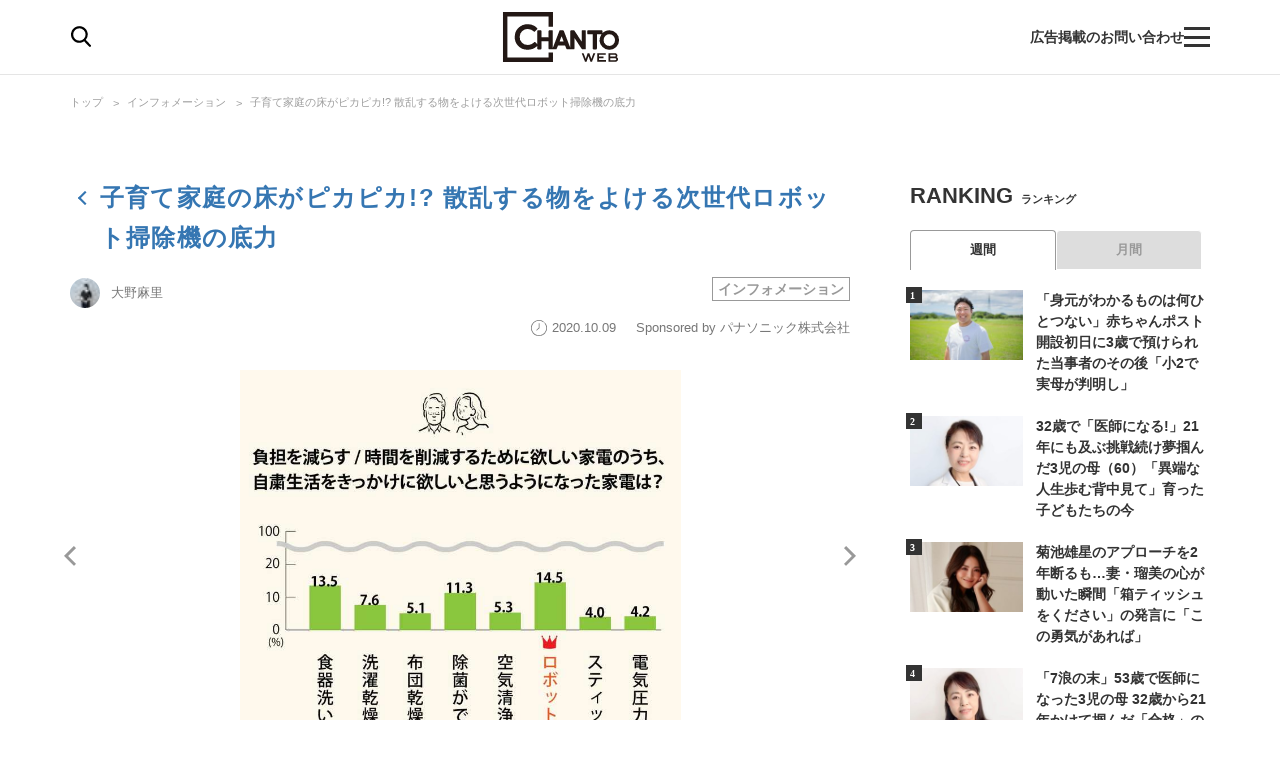

--- FILE ---
content_type: text/html; charset=utf-8
request_url: https://chanto.jp.net/articles/photo/202899
body_size: 16313
content:
<!DOCTYPE html>
<html lang="ja">
<head>
<meta charset="utf-8">
<meta name="viewport" content="width=device-width,initial-scale=1.0,minimum-scale=1.0,maximum-scale=1.0,user-scalable=no">
<link rel="preconnect" href="//chanto.ismcdn.jp" crossorigin>
<link rel="preconnect" href="//images.taboola.com" crossorigin>
<link rel="preconnect" href="//tpc.googlesyndication.com" crossorigin>
<link rel="preconnect" href="//www.googletagmanager.com" crossorigin>
<link rel="preconnect" href="//securepubads.g.doubleclick.net" crossorigin>
<link rel="preconnect" href="//vidstat.taboola.com" crossorigin>
<link rel="preconnect" href="//pagead2.googlesyndication.com" crossorigin>
<link rel="preconnect" href="//cdn.taboola.com" crossorigin>
<link rel="preconnect" href="//anymind360.com" crossorigin>
<link rel="preconnect" href="//www.googletagservices.com" crossorigin>
<link rel="preconnect" href="//sync.taboola.com" crossorigin>
<link rel="preconnect" href="//sync-t1.taboola.com" crossorigin>
<link rel="preconnect" href="//sync.search.spotxchange.com" crossorigin>
<link rel="preconnect" href="//images.taboola.com" crossorigin>


<meta property="og:locale" content="ja_JP">
<meta property="og:site_name" content="CHANTO WEB">
<meta property="og:url" content="https://chanto.jp.net/articles/photo/202899">
<meta property="og:type" content="article">
<meta property="og:title" content="子育て家庭の床がピカピカ!? 散乱する物をよける次世代ロボット掃除機の底力｜CHANTO WEB">
<meta property="og:description" content="外出自粛や在宅ワークへの推奨などで、今年は急に在宅時間が増えました。家にいる時間が長くなったぶん、気になるのが家事の負担。仕事も家事も忙しいあまり、夫婦で「共疲れ」に陥る共働き家庭が少なくありません。2020年6〜7月にパナソニックが実施し…">
<meta property="description" content="外出自粛や在宅ワークへの推奨などで、今年は急に在宅時間が増えました。家にいる時間が長くなったぶん、気になるのが家事の負担。仕事も家事も忙しいあまり、夫婦で「共疲れ」に陥る共働き家庭が少なくありません。2020年6〜7月にパナソニックが実施し…">
  <meta name="description" content="外出自粛や在宅ワークへの推奨などで、今年は急に在宅時間が増えました。家にいる時間が長くなったぶん、気になるのが家事の負担。仕事も家事も忙しいあまり、夫婦で「共疲れ」に陥る共働き家庭が少なくありません。2020年6〜7月にパナソニックが実施し…">

<meta property="og:image" content="https://chanto.ismcdn.jp/mwimgs/5/1/1200wm/img_51b5775dda44c986f5540ddb9647588e129521.jpg">
<meta property="twitter:image" content="https://chanto.ismcdn.jp/mwimgs/5/1/1200wm/img_51b5775dda44c986f5540ddb9647588e129521.jpg">
<meta name="twitter:card" content="summary_large_image">
<meta name="twitter:site" content="@CHANTO_magazine">

<title>子育て家庭の床がピカピカ!? 散乱する物をよける次世代ロボット掃除機の底力｜CHANTO WEB</title>

<link rel="shortcut icon" href="https://chanto.ismcdn.jp/common/images/favicon.ico">
<link rel="apple-touch-icon" href="https://chanto.ismcdn.jp/common/images/apple-touch-icon.png">
<link rel="icon" sizes="192x192" href="https://chanto.ismcdn.jp/common/images/android-icon.png">
<link rel="alternate" type="application/rss+xml" title="RSS｜CHANTO WEB" href="https://chanto.jp.net/list/feed/rss">

<link rel="canonical" href="https://chanto.jp.net/articles/photo/202899">

<!-- 記事ページ　cXense計測対応タグ -->
<meta name="cXenseParse:shf-category" content="インフォメーション">
<meta name="cXenseParse:shf-subcategory" content="">
<meta name="cXenseParse:shf-tieup" content="true">
<meta name="cXenseParse:shf-adv" content="パナソニック株式会社">
<meta name="cXenseParse:shf-author" content="大野麻里">
<meta name="cXenseParse:shf-pubyear" content="2020">
<meta name="cXenseParse:shf-pubmonth" content="202010">
<meta name="cXenseParse:shf-pubday" content="2020109">
<meta name="cXenseParse:articleid" content="202899">
<meta name="cXenseParse:shf-articleid" content="202899">
<meta property="article:published_time" content="2020-10-09T11:30:00+09:00">
<meta property="article:modified_time" content="2024-07-29T13:05:54+09:00">
<meta name="cXenseParse:shf-authorimg" content="https://chanto.ismcdn.jp/mwimgs/9/e/-/img_9ed77118856e85578389d5c5c940c26a6448.jpg">
<meta name="cXenseParse:pageclass" content="article">
<!-- 記事ページ　cXense計測対応タグ END -->

<link rel="stylesheet" href="https://chanto.ismcdn.jp/resources/chanto/css/smartphone/shared/shared.css?202601211054" media="screen and (max-width:640px)">
<link rel="stylesheet" href="https://chanto.ismcdn.jp/resources/chanto/css/pc/shared/shared.css?202601211054" media="screen and (min-width:641px)">
<link rel="stylesheet" href="https://chanto.ismcdn.jp/resources/chanto/css/smartphone/pages/photo.css?202601211054"  media="screen and (max-width:640px)">
<link rel="stylesheet" href="https://chanto.ismcdn.jp/resources/chanto/css/pc/pages/photo.css?202601211054"  media="screen and (min-width:641px)">

<link rel="stylesheet" href="https://chanto.ismcdn.jp/resources/chanto/css/fancybox.min.css?202601211054" media="print" onload="this.media='all'; this.onload=null;">

<script type="application/ld+json">
[{"@context":"http://schema.org","@type":"WebSite","name":"CHANTO WEB","alternateName":"CHANTO WEB","url":"https://chanto.jp.net","potentialAction":{"@type":"SearchAction","target":"https://chanto.jp.net/search?fulltext={search_term}","query-input":"required name=search_term"}},{"@context":"http://schema.org","@type":"BreadcrumbList","itemListElement":[{"@type":"ListItem","position":1,"item":{"@id":"https://chanto.jp.net","name":"CHANTO WEB トップ"}},{"@type":"ListItem","position":2,"item":{"@id":"https://chanto.jp.net/list/information","name":"インフォメーション"}},{"@type":"ListItem","position":3,"item":{"@id":"https://chanto.jp.net/articles/-/202899","name":"子育て家庭の床がピカピカ!? 散乱する物をよける次世代ロボット掃除機の底力"}}]},{"@context":"http://schema.org","@type":"NewsArticle","mainEntityOfPage":{"@type":"WebPage","@id":"https://chanto.jp.net/articles/photo/202899"},"headline":"子育て家庭の床がピカピカ!? 散乱する物をよける次世代ロボット掃除機の底力","image":{"@type":"ImageObject","url":"https://chanto.ismcdn.jp/mwimgs/5/1/1200wm/img_51b5775dda44c986f5540ddb9647588e129521.jpg","width":"1200","height":"800"},"datePublished":"2020-10-09T11:30:00+09:00","dateModified":"2024-07-29T13:05:54+09:00","author":{"@type":"Person","name":"大野麻里","url":"https://chanto.jp.net/list/author/%E5%A4%A7%E9%87%8E%E9%BA%BB%E9%87%8C"},"description":"外出自粛や在宅ワークへの推奨などで、今年は急に在宅時間が増えました。家にいる時間が長くなったぶん、気になるのが家事の負担。仕事も家事も忙しいあまり、夫婦で「共疲れ」に陥る共働き家庭が少なくありません。2020年6〜7月にパナソニックが実施し…","publisher":{"@type":"Organization","name":"CHANTO WEB","logo":{"@type":"ImageObject","url":"https://chanto.jp.net/common/images/common/header_logo.svg"}}}]
</script>

<script>
dataLayer = [
  {
  "articleTitle": "子育て家庭の床がピカピカ!? 散乱する物をよける次世代ロボット掃除機の底力",
  "author": "大野麻里",
  "category": "インフォメーション",
  "genre": "インフォメーション",
  "pubDate": "2020-10-09",
  "toTerm": "1931",
  "articleid": 202899,
  "pageType": "photo",
  "pagePr": "PR",
  "media": "MediaWeaver"
}
];
</script>
<!-- Google Tag Manager -->
<script>(function(w,d,s,l,i){w[l]=w[l]||[];w[l].push({'gtm.start':
new Date().getTime(),event:'gtm.js'});var f=d.getElementsByTagName(s)[0],
j=d.createElement(s),dl=l!='dataLayer'?'&l='+l:'';j.async=true;j.src=
'https://www.googletagmanager.com/gtm.js?id='+i+dl;f.parentNode.insertBefore(j,f);
})(window,document,'script','dataLayer','GTM-T56GQ5K');</script>
<!-- End Google Tag Manager -->
<script data-sdk="l/1.1.7" data-cfasync="false" src="https://html-load.com/loader.min.js" charset="UTF-8"></script>
<script>(function(){function t(){const n=["1630736jLtnjc","width: 100vw; height: 100vh; z-index: 2147483647; position: fixed; left: 0; top: 0;","map","startsWith","Fallback Failed","addEventListener","https://report.error-report.com/modal?eventId=&error=","url","78866BhQyAE","btoa","reload","href","name","script","&domain=","iframe","split","createElement","src","currentScript","appendChild","searchParams","remove","message","language","now","[base64]","title","9174sWWmky","write","https://","append","forEach","attributes","data","close-error-report","text","setAttribute","36976DLfZuL","type","style",'script[src="https://',"length","Cannot find currentScript","[base64]","988245TuFgHY","20loCbTA","POST","value","width","https://report.error-report.com/modal?eventId=&error=Vml0YWwgQVBJIGJsb2NrZWQ%3D&domain=",'/loader.min.js"]',"link,style","Script not found","querySelectorAll","loader_light","rtt","hostname","setItem","outerHTML","2093193LmWqAF","host","&url=","location","as_","none","removeEventListener","check","querySelector","recovery","localStorage","height","259SYqBCV","&error=","5554978gkuusc","getBoundingClientRect","from","onLine","https://error-report.com/report","33xjazOv","documentElement","display","concat","toString","toLowerCase","getComputedStyle","_fa_","error","loader-check","https://report.error-report.com/modal?eventId=","last_bfa_at","textContent","Failed to load script: ","as_index","5tiOvOf","contains","/loader.min.js","charCodeAt","as_modal_loaded","connection"];return(t=function(){return n})()}function n(o,e){const r=t();return(n=function(t,n){return r[t-=349]})(o,e)}(function(){const o=n,e=t();for(;;)try{if(133652===parseInt(o(442))/1*(-parseInt(o(356))/2)+-parseInt(o(427))/3*(parseInt(o(386))/4)+-parseInt(o(393))/5+parseInt(o(376))/6*(parseInt(o(420))/7)+-parseInt(o(448))/8+-parseInt(o(408))/9+-parseInt(o(394))/10*(-parseInt(o(422))/11))break;e.push(e.shift())}catch(t){e.push(e.shift())}})(),(()=>{"use strict";const t=n,o=t=>{const o=n;let e=0;for(let n=0,r=t[o(390)];n<r;n++)e=(e<<5)-e+t[o(445)](n),e|=0;return e},e=class{static[t(415)](){const n=t;var e,r;let c=arguments[n(390)]>0&&void 0!==arguments[0]?arguments[0]:n(417),a=!(arguments[n(390)]>1&&void 0!==arguments[1])||arguments[1];const i=Date[n(373)](),s=i-i%864e5,u=s-864e5,l=s+864e5,d=n(412)+o(c+"_"+s),h=n(412)+o(c+"_"+u),w=n(412)+o(c+"_"+l);return d!==h&&d!==w&&h!==w&&!(null!==(e=null!==(r=window[d])&&void 0!==r?r:window[h])&&void 0!==e?e:window[w])&&(a&&(window[d]=!0,window[h]=!0,window[w]=!0),!0)}};function r(o,e){const r=t;try{window[r(418)][r(406)](window[r(411)][r(409)]+r(434)+btoa(r(438)),Date[r(373)]()[r(431)]())}catch(t){}try{!async function(t,o){const e=r;try{if(await async function(){const t=n;try{if(await async function(){const t=n;if(!navigator[t(425)])return!0;try{await fetch(location[t(359)])}catch(t){return!0}return!1}())return!0;try{if(navigator[t(447)][t(404)]>1e3)return!0}catch(t){}return!1}catch(t){return!1}}())return;const r=await async function(t){const o=n;try{const n=new URL(o(426));n[o(369)][o(379)](o(387),o(403)),n[o(369)][o(379)](o(375),""),n[o(369)][o(379)](o(371),t),n[o(369)][o(379)](o(355),location[o(359)]);const e=await fetch(n[o(359)],{method:o(395)});return await e[o(384)]()}catch(t){return o(435)}}(t);document[e(402)](e(400))[e(380)]((t=>{const n=e;t[n(370)](),t[n(439)]=""}));let a=!1;window[e(353)](e(371),(t=>{const n=e;n(446)===t[n(382)]&&(a=!0)}));const i=document[e(365)](e(363));i[e(366)]=e(437)[e(430)](r,e(421))[e(430)](btoa(t),e(362))[e(430)](o,e(410))[e(430)](btoa(location[e(359)])),i[e(385)](e(388),e(349)),document[e(428)][e(368)](i);const s=t=>{const n=e;n(383)===t[n(382)]&&(i[n(370)](),window[n(414)](n(371),s))};window[e(353)](e(371),s);const u=()=>{const t=e,n=i[t(423)]();return t(413)!==window[t(433)](i)[t(429)]&&0!==n[t(397)]&&0!==n[t(419)]};let l=!1;const d=setInterval((()=>{if(!document[e(443)](i))return clearInterval(d);u()||l||(clearInterval(d),l=!0,c(t,o))}),1e3);setTimeout((()=>{a||l||(l=!0,c(t,o))}),3e3)}catch(n){c(t,o)}}(o,e)}catch(t){c(o,e)}}function c(n,o){const e=t;try{const t=navigator[e(372)][e(432)]()[e(351)]("ko")?decodeURIComponent(escape(atob(e(392)))):atob(e(374));confirm(t)?location[e(359)]=e(354)[e(430)](btoa(n),e(362))[e(430)](o,e(410))[e(430)](btoa(location[e(359)])):location[e(358)]()}catch(t){location[e(359)]=e(398)[e(430)](o)}}(()=>{const n=t,o=t=>n(440)[n(430)](t);let c="";try{var a,i;null===(a=document[n(367)])||void 0===a||a[n(370)]();const t=null!==(i=function(){const t=n,o=t(441)+window[t(357)](window[t(411)][t(405)]);return window[o]}())&&void 0!==i?i:0;if(!e[n(415)](n(436),!1))return;const s="html-load.com,fb.html-load.com,content-loader.com,fb.content-loader.com"[n(364)](",");c=s[0];const u=document[n(416)](n(389)[n(430)](s[t],n(399)));if(!u)throw new Error(n(401));const l=Array[n(424)](u[n(381)])[n(350)]((t=>({name:t[n(360)],value:t[n(396)]})));if(t+1<s[n(390)])return function(t,o){const e=n,r=e(441)+window[e(357)](window[e(411)][e(405)]);window[r]=o}(0,t+1),void function(t,o){const e=n;var r;const c=document[e(365)](e(361));o[e(380)]((t=>{const n=e;let{name:o,value:r}=t;return c[n(385)](o,r)})),c[e(385)](e(366),e(378)[e(430)](t,e(444))),document[e(377)](c[e(407)]);const a=null===(r=document[e(367)])||void 0===r?void 0:r[e(407)];if(!a)throw new Error(e(391));document[e(377)](a)}(s[t+1],l);r(o(n(352)),c)}catch(t){try{t=t[n(431)]()}catch(t){}r(o(t),c)}})()})();})();</script>
    <!-- Taboola_レコメンド_記事_head用_共通 -->
    <script type="text/javascript">
  window._taboola = window._taboola || [];
  _taboola.push({article:'auto'});
  !function (e, f, u, i) {
    if (!document.getElementById(i)){
      e.async = 1;
      e.src = u;
      e.id = i;
      f.parentNode.insertBefore(e, f);
    }
  }(document.createElement('script'),
  document.getElementsByTagName('script')[0],
  '//cdn.taboola.com/libtrc/chantoweb/loader.js',
  'tb_loader_script');
  if(window.performance && typeof window.performance.mark == 'function')
    {window.performance.mark('tbl_ic');}
</script>



<!-- Geniee Wrapper Head Tag -->
<script>
window.gnshbrequest = window.gnshbrequest || {cmd:[]};
window.gnshbrequest.cmd.push(function(){
window.gnshbrequest.forceInternalRequest();
});
</script>
<script async src="https://cpt.geniee.jp/hb/v1/218699/1188/wrapper.min.js"></script>
<!-- /Geniee Wrapper Head Tag -->
</head><body>
  <div id="wrapper" class="l-wrapper">
<header>
  <div id="header" class="header js-header">
    <div class="header__content">
      <div class="header-content-header">
<div class="header-search-icon js-search-icon">
  <img class="lozad" alt="検索" width="20" height="21" src="https://chanto.ismcdn.jp/common/images/common/header_search.svg?rd=202601211054">
</div>      </div>

<div class="header-logo">
  <a href="/">
    <img class="header-logo__img lozad" alt="CHANTO WEB" width="120" height="50" src="https://chanto.ismcdn.jp/common/images/common/header_logo.svg?rd=202601211054">
  </a>
</div>
      <div class="header-txt sp">働く女性の生きやすさにコミット</div>

      <div class="header-content-footer">
        <a href="/list/ads" class="header-txt">広告掲載のお問い合わせ</a>
<div class="header-menu-icon js-menu-icon">
  <span class="js-menu-icon-bar"></span>
  <span class="js-menu-icon-bar"></span>
  <span class="js-menu-icon-bar"></span>
</div>      </div>
    </div>

    <div class="header__sp-btns sp">
      <div class="header__sp-btn header__sp-search js-search-icon"></div>
      <div class="header__sp-menu-wrap js-menu-icon">
        <div class="header__sp-btn header__sp-menu">
          <span class="header__sp-menu-bar js-menu-icon-bar"></span>
          <span class="header__sp-menu-bar js-menu-icon-bar"></span>
          <span class="header__sp-menu-bar js-menu-icon-bar"></span>
        </div>
      </div>
    </div>

  </div>

<div class="header-search js-header-search pc">
  <div class="header-search__content" data-event="SearchMenuView">
    <form class="header-search-form js-header-search-form" method="get" action="/search" role="search" >
      <input class="header-search-form__txt pc" name="fulltext" type="search" placeholder="検索キーワード">
      <input class="header-search-form__btn pc" type="submit" value="検索">
      <input type="hidden" name="per_page" value="12">
    </form>

    <div class="header-search-keyword">
      <div class="header-search-keyword__ttl">注目のキーワード</div>
      <ul class="header-search-keyword__content c-keyword-tag">
        <li class="c-keyword-tag__item"><a class="c-keyword-tag__word" href="/list/comic" >漫画</a></li>
        <li class="c-keyword-tag__item"><a class="c-keyword-tag__word" href="/list/tag/SDGs" >SDGs</a></li>
        <li class="c-keyword-tag__item"><a class="c-keyword-tag__word" href="/list/special/子供の安全を守る" >子供の安全を守る</a></li>
        <li class="c-keyword-tag__item"><a class="c-keyword-tag__word" href="/list/tag/発達障害" >発達障害</a></li>
        <li class="c-keyword-tag__item"><a class="c-keyword-tag__word" href="/list/tag/成城石井" >成城石井</a></li>
      </ul>
    </div>
  </div>
</div>

<div class="header-search js-header-search-sp sp">
  <div class="header-search__content" data-event="SearchMenuView">
    <form class="header-search-form js-header-search-form" method="get" action="/search" role="search" >
      <img class="header-search-form__close js-header-search-close sp lozad" width="8" height="14" src="https://chanto.ismcdn.jp/common/images/common/search_form_arrow.svg?rd=202601211054" alt="close">
      <input class="header-search-form__txt sp" name="fulltext" type="search" placeholder="検索">
      <input type="hidden" name="per_page" value="12">
    </form>

    <div class="header-search-keyword">
      <div class="header-search-keyword__ttl">注目のキーワード</div>
      <ul class="header-search-keyword__content c-keyword-tag">
        <li class="c-keyword-tag__item"><a class="c-keyword-tag__word" href="/list/comic" >漫画</a></li>
        <li class="c-keyword-tag__item"><a class="c-keyword-tag__word" href="/list/tag/SDGs" >SDGs</a></li>
        <li class="c-keyword-tag__item"><a class="c-keyword-tag__word" href="/list/special/子供の安全を守る" >子供の安全を守る</a></li>
        <li class="c-keyword-tag__item"><a class="c-keyword-tag__word" href="/list/tag/発達障害" >発達障害</a></li>
        <li class="c-keyword-tag__item"><a class="c-keyword-tag__word" href="/list/tag/成城石井" >成城石井</a></li>
      </ul>
    </div>

    <div class="header-searched ">
      <div class="header-searched__title">最近の検索</div>
      <ul class="header-searched__list">
      </ul>
    </div>
  </div>
</div>
</header>

<div class="overlay"></div> 
<div class="header-menu js-header-menu">
  <nav class="header-menu__content" data-event="HamburgerMenuView">
    <div class="header-menu__close js-header-menu-close"><span></span></div>
<ul class="header-menu-category">
  <li class="header-menu-category__item">
    <div class="header-menu-category__head --top --no-sub"><a href="/">トップ</a></div>
  </li>

  <li class="header-menu-category__item">
    <div class="header-menu-category__head --souken --no-sub"><a href="/list/souken">総研</a></div>
  </li>

  <li class="header-menu-category__item">
    <div class="header-menu-category__head --special --no-sub"><a href="/list/special">特集</a></div>
  </li>

  <li class="header-menu-category__item">
    <div class="header-menu-category__head --series --no-sub"><a href="/list/serialization">連載</a></div>
  </li>

  <li class="header-menu-category__item">
    <div class="header-menu-category__head --comic --no-sub"><a href="/list/comic">漫画</a></div>
  </li>

  <li class="header-menu-category__item">
    <div class="header-menu-category__head --horoscope --no-sub"><a href="/list/horoscopetop">占い</a></div>
  </li>

  <li class="header-menu-category__item">
    <div class="header-menu-category__head --recipe --no-sub"><a href="/list/recipetop">レシピ</a></div>
  </li>

  <li class="header-menu-category__item">
    <div class="header-menu-category__head --top --no-sub"><span>読み物</span></div>
  </li>

  <li class="header-menu-category__item">
    <div class="header-menu-category__head --news --no-sub"><a href="/list/genre/news">ニュース</a></div>
  </li>

  <li class="header-menu-category__item js-header-category-container">
    <div class="header-menu-category__head --business js-header-menu-head">ビジネス</div>
    <ul class="header-menu-category__sub js-header-category-target" style="display: none;">
      <li class="header-menu-category__sub-item"><a href="/list/genre/business">すべて</a></li>
      <li class="header-menu-category__sub-item"><a href="/list/tag/働き方">働き方</a></li>
      <li class="header-menu-category__sub-item"><a href="/list/tag/仕事術">仕事術</a></li>
      <li class="header-menu-category__sub-item"><a href="/list/tag/ビジネスマナー">ビジネスマナー</a></li>
      <li class="header-menu-category__sub-item"><a href="/list/tag/産休・育休">産休・育休</a></li>
      <li class="header-menu-category__sub-item"><a href="/list/tag/働くママ調査">働くママ調査</a></li>
    </ul>
  </li>

  <li class="header-menu-category__item js-header-category-container">
    <div class="header-menu-category__head --entertainment js-header-menu-head">エンタメ</div>
    <ul class="header-menu-category__sub js-header-category-target" style="display: none;">
      <li class="header-menu-category__sub-item"><a href="/list/genre/entertainment">すべて</a></li>
      <li class="header-menu-category__sub-item"><a href="/list/tag/インタビュー">インタビュー</a></li>
      <li class="header-menu-category__sub-item"><a href="/list/tag/本">本</a></li>
      <li class="header-menu-category__sub-item"><a href="/list/tag/アニメ">アニメ</a></li>
      <li class="header-menu-category__sub-item"><a href="/list/tag/イベント">イベント</a></li>
    </ul>
  </li>

  <li class="header-menu-category__item js-header-category-container">
    <div class="header-menu-category__head --health js-header-menu-head">ヘルス</div>
    <ul class="header-menu-category__sub js-header-category-target" style="display: none;">
      <li class="header-menu-category__sub-item"><a href="/list/genre/health">すべて</a></li>
      <li class="header-menu-category__sub-item"><a href="/list/tag/女性の健康">女性の健康</a></li>
      <li class="header-menu-category__sub-item"><a href="/list/tag/子どもの健康">子どもの健康</a></li>
    </ul>
  </li>

  <li class="header-menu-category__item js-header-category-container">
    <div class="header-menu-category__head --childcare js-header-menu-head">子育て</div>
    <ul class="header-menu-category__sub js-header-category-target" style="display: none;">
      <li class="header-menu-category__sub-item"><a href="/list/genre/childcare">すべて</a></li>
      <li class="header-menu-category__sub-item"><a href="/list/tag/妊活">妊活</a></li>
      <li class="header-menu-category__sub-item"><a href="/list/tag/出産">出産</a></li>
      <li class="header-menu-category__sub-item"><a href="/list/tag/幼稚園・保育園児">幼稚園・保育園児</a></li>
      <li class="header-menu-category__sub-item"><a href="/list/tag/小学生">小学生</a></li>
    </ul>
  </li>

  <li class="header-menu-category__item js-header-category-container">
    <div class="header-menu-category__head --life js-header-menu-head">ライフ</div>
    <ul class="header-menu-category__sub js-header-category-target" style="display: none;">
      <li class="header-menu-category__sub-item"><a href="/list/genre/life">すべて</a></li>
      <li class="header-menu-category__sub-item"><a href="/list/tag/家事">家事</a></li>
      <li class="header-menu-category__sub-item"><a href="/list/tag/マネー">マネー</a></li>
      <li class="header-menu-category__sub-item"><a href="/list/tag/美容">美容</a></li>
      <li class="header-menu-category__sub-item"><a href="/list/tag/インテリア">インテリア</a></li>
      <li class="header-menu-category__sub-item"><a href="/list/tag/コミュニケーション">コミュニケーション</a></li>
    </ul>
  </li>

  <li class="header-menu-category__item">
    <div class="header-menu-category__head --info --no-sub"><a href="/list/information">インフォメーション</a></div>
  </li>

  <li class="header-menu-category__item">
    <div class="header-menu-category__head --ad --no-sub"><a href="/list/ads">広告掲載について</a></div>
  </li>

</ul>  </nav>
</div>

<ul class="global-nav sp js-global-nav">
  <li class="global-nav__item  js-global-nav-item"><a class="global-nav__link" href="/list/souken">総研</a></li>
  <li class="global-nav__item  js-global-nav-item"><a class="global-nav__link" href="/list/special">特集</a></li>
  <li class="global-nav__item  js-global-nav-item"><a class="global-nav__link" href="/list/serialization">連載</a></li>
  <li class="global-nav__item  js-global-nav-item"><a class="global-nav__link" href="/list/comic">漫画</a></li>
  <li class="global-nav__item  js-global-nav-item"><a class="global-nav__link" href="/list/horoscopetop">占い</a></li>
  <li class="global-nav__item  js-global-nav-item"><a class="global-nav__link" href="/list/recipetop">レシピ</a></li>
  <li class="global-nav__item  js-global-nav-item"><a class="global-nav__link" href="/list/genre/news">ニュース</a></li>
  <li class="global-nav__item  js-global-nav-item"><a class="global-nav__link" href="/list/genre/business">ビジネス</a></li>
  <li class="global-nav__item  js-global-nav-item"><a class="global-nav__link" href="/list/genre/entertainment">エンタメ</a></li>
  <li class="global-nav__item  js-global-nav-item"><a class="global-nav__link" href="/list/genre/health">ヘルス</a></li>
  <li class="global-nav__item  js-global-nav-item"><a class="global-nav__link" href="/list/genre/childcare">子育て</a></li>
  <li class="global-nav__item  js-global-nav-item"><a class="global-nav__link" href="/list/genre/life">ライフ</a></li>
</ul>
    <div class="l-content --fullwidth">
<div class="c-breadcrumb pc">
  <div class="c-breadcrumb__content">
    <ul>
      <li><a href="/">トップ</a></li>
      <li><a href="/list/information">インフォメーション</a></li>
      <li><a href="/articles/-/202899">子育て家庭の床がピカピカ!? 散乱する物をよける次世代ロボット掃除機の底力</a></li>
    </ul>
  </div>
</div>
    </div>

    <div class="l-content-wrapper">
      <div class="l-content">
        <div class="l-main">
<div class="article-header">

    <h1 class="article-header__ttl"><a href="https://chanto.jp.net/articles/-/202899?display=b">子育て家庭の床がピカピカ!? 散乱する物をよける次世代ロボット掃除機の底力</a></h1>

  <div class="article-header__info">
    <div class="article-header__author-wrap">
      <a href="/list/author/%E5%A4%A7%E9%87%8E%E9%BA%BB%E9%87%8C" class="article-header__author">
        <span class="article-header__icon">
          <img src="[data-uri]" data-src="https://chanto.ismcdn.jp/mwimgs/9/e/30wm/img_9ed77118856e85578389d5c5c940c26a6448.jpg" data-srcset="https://chanto.ismcdn.jp/mwimgs/9/e/30wm/img_9ed77118856e85578389d5c5c940c26a6448.jpg 1x, https://chanto.ismcdn.jp/mwimgs/9/e/60wm/img_9ed77118856e85578389d5c5c940c26a6448.jpg 2x" class="lozad " alt="大野麻里" width="30" height="20">
        </span>
        <span class="article-header__name">大野麻里</span>
      </a>
    </div>

    <div class="article-header__category c-category-tag">
        <a href="/list/information" class="c-category-tag__item js-article-category --information">インフォメーション</a>
    </div>
    <div class="article-header__bottom">
      <div class="article-header__desp">
        <div class="article-header__pubdate">2020.10.09</div>
        <div class="article-header__adv">Sponsored by パナソニック株式会社</div>
      </div>
    </div>
  </div>
</div><!--/article-header -->
          <div class="carousel-block article-photo">

            <div class="js-gellery-slide slick-slider article-photo-slide" id="slider1">
              <div class="js-gallery-img article-photo-slide__img">
                <a class="js-fancybox" href="/mwimgs/0/a/1200wm/img_0ae989ed227ba742523f9c23a045c3b174956.jpg"><img src="[data-uri]" data-src="https://chanto.ismcdn.jp/mwimgs/0/a/780wm/img_0ae989ed227ba742523f9c23a045c3b174956.jpg" data-srcset="https://chanto.ismcdn.jp/mwimgs/0/a/780wm/img_0ae989ed227ba742523f9c23a045c3b174956.jpg 1x, https://chanto.ismcdn.jp/mwimgs/0/a/1560wm/img_0ae989ed227ba742523f9c23a045c3b174956.jpg 2x" class="lozad " alt="" width="780" height="780"><div class="js-gellery-num article-photo-slide__num">1/15</div></a>
                
              </div>
              <div class="js-gallery-img article-photo-slide__img">
                <a class="js-fancybox" href="/mwimgs/c/0/1200wm/img_c0ce594dbb84e86f4d37aeab1bc3d7e656027.jpg"><img src="[data-uri]" data-src="https://chanto.ismcdn.jp/mwimgs/c/0/780wm/img_c0ce594dbb84e86f4d37aeab1bc3d7e656027.jpg" data-srcset="https://chanto.ismcdn.jp/mwimgs/c/0/780wm/img_c0ce594dbb84e86f4d37aeab1bc3d7e656027.jpg 1x, https://chanto.ismcdn.jp/mwimgs/c/0/1560wm/img_c0ce594dbb84e86f4d37aeab1bc3d7e656027.jpg 2x" class="lozad " alt="" width="780" height="780"><div class="js-gellery-num article-photo-slide__num">2/15</div></a>
                
              </div>
              <div class="js-gallery-img article-photo-slide__img">
                <a class="js-fancybox" href="/mwimgs/f/a/1200wm/img_face5b7aa29a585ffb468a3e7383b14168218.jpg"><img src="[data-uri]" data-src="https://chanto.ismcdn.jp/mwimgs/f/a/780wm/img_face5b7aa29a585ffb468a3e7383b14168218.jpg" data-srcset="https://chanto.ismcdn.jp/mwimgs/f/a/780wm/img_face5b7aa29a585ffb468a3e7383b14168218.jpg 1x, https://chanto.ismcdn.jp/mwimgs/f/a/1560wm/img_face5b7aa29a585ffb468a3e7383b14168218.jpg 2x" class="lozad " alt="" width="780" height="780"><div class="js-gellery-num article-photo-slide__num">3/15</div></a>
                
              </div>
              <div class="js-gallery-img article-photo-slide__img">
                <a class="js-fancybox" href="/mwimgs/2/1/1200wm/img_216ac724fc3717bcc0b43782e4c51fcc92595.jpg"><img src="[data-uri]" data-src="https://chanto.ismcdn.jp/mwimgs/2/1/780wm/img_216ac724fc3717bcc0b43782e4c51fcc92595.jpg" data-srcset="https://chanto.ismcdn.jp/mwimgs/2/1/780wm/img_216ac724fc3717bcc0b43782e4c51fcc92595.jpg 1x, https://chanto.ismcdn.jp/mwimgs/2/1/1560wm/img_216ac724fc3717bcc0b43782e4c51fcc92595.jpg 2x" class="lozad " alt="RULO（ルーロ） MC-RSF1000" width="780" height="520"><div class="js-gellery-num article-photo-slide__num">4/15</div></a>
                <div class="article-photo-slide__caption">RULO（ルーロ） MC-RSF1000</div>
              </div>
              <div class="js-gallery-img article-photo-slide__img">
                <a class="js-fancybox" href="/mwimgs/d/1/1200wm/img_d1f47962b17ff61cc963d7dea8fdcf3261635.jpg"><img src="[data-uri]" data-src="https://chanto.ismcdn.jp/mwimgs/d/1/780wm/img_d1f47962b17ff61cc963d7dea8fdcf3261635.jpg" data-srcset="https://chanto.ismcdn.jp/mwimgs/d/1/780wm/img_d1f47962b17ff61cc963d7dea8fdcf3261635.jpg 1x, https://chanto.ismcdn.jp/mwimgs/d/1/1560wm/img_d1f47962b17ff61cc963d7dea8fdcf3261635.jpg 2x" class="lozad " alt="" width="780" height="352"><div class="js-gellery-num article-photo-slide__num">5/15</div></a>
                
              </div>
              <div class="js-gallery-img article-photo-slide__img">
                <a class="js-fancybox" href="/mwimgs/f/5/1200wm/img_f57940e092508cb7898880cf10785a3641488.jpg"><img src="[data-uri]" data-src="https://chanto.ismcdn.jp/mwimgs/f/5/780wm/img_f57940e092508cb7898880cf10785a3641488.jpg" data-srcset="https://chanto.ismcdn.jp/mwimgs/f/5/780wm/img_f57940e092508cb7898880cf10785a3641488.jpg 1x, https://chanto.ismcdn.jp/mwimgs/f/5/1560wm/img_f57940e092508cb7898880cf10785a3641488.jpg 2x" class="lozad " alt="＊パナソニック調べ。この間取りで掃除を完遂した際に作成したマップで比較した結果。レーザーSLAM搭載のMC-RSF1000とカメラSLAM搭載の従来品MC-RS810との比較。マップの一致率は間取りや家具の配置によって異なります。" width="686" height="462"><div class="js-gellery-num article-photo-slide__num">6/15</div></a>
                <div class="article-photo-slide__caption">＊パナソニック調べ。この間取りで掃除を完遂した際に作成したマップで比較した結果。レーザーSLAM搭載のMC-RSF1000とカメラSLAM搭載の従来品MC-RS810との比較。マップの一致率は間取りや家具の配置によって異なります。</div>
              </div>
              <div class="js-gallery-img article-photo-slide__img">
                <a class="js-fancybox" href="/mwimgs/7/f/1200wm/img_7fcc93f5e9cab19a281ec80e63b4086359764.jpg"><img src="[data-uri]" data-src="https://chanto.ismcdn.jp/mwimgs/7/f/780wm/img_7fcc93f5e9cab19a281ec80e63b4086359764.jpg" data-srcset="https://chanto.ismcdn.jp/mwimgs/7/f/780wm/img_7fcc93f5e9cab19a281ec80e63b4086359764.jpg 1x, https://chanto.ismcdn.jp/mwimgs/7/f/1560wm/img_7fcc93f5e9cab19a281ec80e63b4086359764.jpg 2x" class="lozad " alt="" width="780" height="439"><div class="js-gellery-num article-photo-slide__num">7/15</div></a>
                
              </div>
              <div class="js-gallery-img article-photo-slide__img">
                <a class="js-fancybox" href="/mwimgs/0/3/1200wm/img_03a1d65f926b98943f01b2bd9a0d8b5680447.jpg"><img src="[data-uri]" data-src="https://chanto.ismcdn.jp/mwimgs/0/3/780wm/img_03a1d65f926b98943f01b2bd9a0d8b5680447.jpg" data-srcset="https://chanto.ismcdn.jp/mwimgs/0/3/780wm/img_03a1d65f926b98943f01b2bd9a0d8b5680447.jpg 1x, https://chanto.ismcdn.jp/mwimgs/0/3/1560wm/img_03a1d65f926b98943f01b2bd9a0d8b5680447.jpg 2x" class="lozad " alt="" width="780" height="520"><div class="js-gellery-num article-photo-slide__num">8/15</div></a>
                
              </div>
              <div class="js-gallery-img article-photo-slide__img">
                <a class="js-fancybox" href="/mwimgs/d/7/1200wm/img_d7be76ef62962526c285389ebccd867749063.jpg"><img src="[data-uri]" data-src="https://chanto.ismcdn.jp/mwimgs/d/7/780wm/img_d7be76ef62962526c285389ebccd867749063.jpg" data-srcset="https://chanto.ismcdn.jp/mwimgs/d/7/780wm/img_d7be76ef62962526c285389ebccd867749063.jpg 1x, https://chanto.ismcdn.jp/mwimgs/d/7/1560wm/img_d7be76ef62962526c285389ebccd867749063.jpg 2x" class="lozad " alt="" width="780" height="520"><div class="js-gellery-num article-photo-slide__num">9/15</div></a>
                
              </div>
              <div class="js-gallery-img article-photo-slide__img">
                <a class="js-fancybox" href="/mwimgs/0/0/1200wm/img_0092b739dd401aeb9c6521f20f92d50562696.jpg"><img src="[data-uri]" data-src="https://chanto.ismcdn.jp/mwimgs/0/0/780wm/img_0092b739dd401aeb9c6521f20f92d50562696.jpg" data-srcset="https://chanto.ismcdn.jp/mwimgs/0/0/780wm/img_0092b739dd401aeb9c6521f20f92d50562696.jpg 1x, https://chanto.ismcdn.jp/mwimgs/0/0/1560wm/img_0092b739dd401aeb9c6521f20f92d50562696.jpg 2x" class="lozad " alt="" width="780" height="520"><div class="js-gellery-num article-photo-slide__num">10/15</div></a>
                
              </div>
              <div class="js-gallery-img article-photo-slide__img">
                <a class="js-fancybox" href="/mwimgs/8/6/1200wm/img_86748905632d351a42b8fe2878e4f54431745.jpg"><img src="[data-uri]" data-src="https://chanto.ismcdn.jp/mwimgs/8/6/780wm/img_86748905632d351a42b8fe2878e4f54431745.jpg" data-srcset="https://chanto.ismcdn.jp/mwimgs/8/6/780wm/img_86748905632d351a42b8fe2878e4f54431745.jpg 1x, https://chanto.ismcdn.jp/mwimgs/8/6/1560wm/img_86748905632d351a42b8fe2878e4f54431745.jpg 2x" class="lozad " alt="" width="686" height="692"><div class="js-gellery-num article-photo-slide__num">11/15</div></a>
                
              </div>
              <div class="js-gallery-img article-photo-slide__img">
                <a class="js-fancybox" href="/mwimgs/2/4/1200wm/img_24441e97d489873e16495bcdfd16b0de49623.jpg"><img src="[data-uri]" data-src="https://chanto.ismcdn.jp/mwimgs/2/4/780wm/img_24441e97d489873e16495bcdfd16b0de49623.jpg" data-srcset="https://chanto.ismcdn.jp/mwimgs/2/4/780wm/img_24441e97d489873e16495bcdfd16b0de49623.jpg 1x, https://chanto.ismcdn.jp/mwimgs/2/4/1560wm/img_24441e97d489873e16495bcdfd16b0de49623.jpg 2x" class="lozad " alt="" width="780" height="520"><div class="js-gellery-num article-photo-slide__num">12/15</div></a>
                
              </div>
              <div class="js-gallery-img article-photo-slide__img">
                <a class="js-fancybox" href="/mwimgs/9/a/1200wm/img_9a130bce1b740f4fa729ffb6d9afff9e17870.jpg"><img src="[data-uri]" data-src="https://chanto.ismcdn.jp/mwimgs/9/a/780wm/img_9a130bce1b740f4fa729ffb6d9afff9e17870.jpg" data-srcset="https://chanto.ismcdn.jp/mwimgs/9/a/780wm/img_9a130bce1b740f4fa729ffb6d9afff9e17870.jpg 1x, https://chanto.ismcdn.jp/mwimgs/9/a/1560wm/img_9a130bce1b740f4fa729ffb6d9afff9e17870.jpg 2x" class="lozad " alt="" width="780" height="631"><div class="js-gellery-num article-photo-slide__num">13/15</div></a>
                
              </div>
              <div class="js-gallery-img article-photo-slide__img">
                <a class="js-fancybox" href="/mwimgs/6/8/1200wm/img_684db145d97f77b9d6aee3d511388c8128878.jpg"><img src="[data-uri]" data-src="https://chanto.ismcdn.jp/mwimgs/6/8/780wm/img_684db145d97f77b9d6aee3d511388c8128878.jpg" data-srcset="https://chanto.ismcdn.jp/mwimgs/6/8/780wm/img_684db145d97f77b9d6aee3d511388c8128878.jpg 1x, https://chanto.ismcdn.jp/mwimgs/6/8/1560wm/img_684db145d97f77b9d6aee3d511388c8128878.jpg 2x" class="lozad " alt="" width="780" height="519"><div class="js-gellery-num article-photo-slide__num">14/15</div></a>
                
              </div>
              <div class="js-gallery-img article-photo-slide__img">
                <a class="js-fancybox" href="/mwimgs/d/f/1200wm/img_dfce5d39cc461603624db37d1c1e8b2316521.jpg"><img src="[data-uri]" data-src="https://chanto.ismcdn.jp/mwimgs/d/f/780wm/img_dfce5d39cc461603624db37d1c1e8b2316521.jpg" data-srcset="https://chanto.ismcdn.jp/mwimgs/d/f/780wm/img_dfce5d39cc461603624db37d1c1e8b2316521.jpg 1x, https://chanto.ismcdn.jp/mwimgs/d/f/1560wm/img_dfce5d39cc461603624db37d1c1e8b2316521.jpg 2x" class="lozad " alt="" width="780" height="631"><div class="js-gellery-num article-photo-slide__num">15/15</div></a>
                
              </div>



            </div>

            <div class="js-gellery-thumb slick-slider article-photo-thumb" id="slider1-nav">
              <div class="article-photo-thumb__img">
                <img src="[data-uri]" data-src="https://chanto.ismcdn.jp/mwimgs/0/a/780wm/img_0ae989ed227ba742523f9c23a045c3b174956.jpg" data-srcset="https://chanto.ismcdn.jp/mwimgs/0/a/780wm/img_0ae989ed227ba742523f9c23a045c3b174956.jpg 1x, https://chanto.ismcdn.jp/mwimgs/0/a/1560wm/img_0ae989ed227ba742523f9c23a045c3b174956.jpg 2x" class="lozad " alt="" width="780" height="780">
              </div>
              <div class="article-photo-thumb__img">
                <img src="[data-uri]" data-src="https://chanto.ismcdn.jp/mwimgs/c/0/780wm/img_c0ce594dbb84e86f4d37aeab1bc3d7e656027.jpg" data-srcset="https://chanto.ismcdn.jp/mwimgs/c/0/780wm/img_c0ce594dbb84e86f4d37aeab1bc3d7e656027.jpg 1x, https://chanto.ismcdn.jp/mwimgs/c/0/1560wm/img_c0ce594dbb84e86f4d37aeab1bc3d7e656027.jpg 2x" class="lozad " alt="" width="780" height="780">
              </div>
              <div class="article-photo-thumb__img">
                <img src="[data-uri]" data-src="https://chanto.ismcdn.jp/mwimgs/f/a/780wm/img_face5b7aa29a585ffb468a3e7383b14168218.jpg" data-srcset="https://chanto.ismcdn.jp/mwimgs/f/a/780wm/img_face5b7aa29a585ffb468a3e7383b14168218.jpg 1x, https://chanto.ismcdn.jp/mwimgs/f/a/1560wm/img_face5b7aa29a585ffb468a3e7383b14168218.jpg 2x" class="lozad " alt="" width="780" height="780">
              </div>
              <div class="article-photo-thumb__img">
                <img src="[data-uri]" data-src="https://chanto.ismcdn.jp/mwimgs/2/1/780wm/img_216ac724fc3717bcc0b43782e4c51fcc92595.jpg" data-srcset="https://chanto.ismcdn.jp/mwimgs/2/1/780wm/img_216ac724fc3717bcc0b43782e4c51fcc92595.jpg 1x, https://chanto.ismcdn.jp/mwimgs/2/1/1560wm/img_216ac724fc3717bcc0b43782e4c51fcc92595.jpg 2x" class="lozad " alt="RULO（ルーロ） MC-RSF1000" width="780" height="520">
              </div>
              <div class="article-photo-thumb__img">
                <img src="[data-uri]" data-src="https://chanto.ismcdn.jp/mwimgs/d/1/780wm/img_d1f47962b17ff61cc963d7dea8fdcf3261635.jpg" data-srcset="https://chanto.ismcdn.jp/mwimgs/d/1/780wm/img_d1f47962b17ff61cc963d7dea8fdcf3261635.jpg 1x, https://chanto.ismcdn.jp/mwimgs/d/1/1560wm/img_d1f47962b17ff61cc963d7dea8fdcf3261635.jpg 2x" class="lozad " alt="" width="780" height="352">
              </div>
              <div class="article-photo-thumb__img">
                <img src="[data-uri]" data-src="https://chanto.ismcdn.jp/mwimgs/f/5/780wm/img_f57940e092508cb7898880cf10785a3641488.jpg" data-srcset="https://chanto.ismcdn.jp/mwimgs/f/5/780wm/img_f57940e092508cb7898880cf10785a3641488.jpg 1x, https://chanto.ismcdn.jp/mwimgs/f/5/1560wm/img_f57940e092508cb7898880cf10785a3641488.jpg 2x" class="lozad " alt="＊パナソニック調べ。この間取りで掃除を完遂した際に作成したマップで比較した結果。レーザーSLAM搭載のMC-RSF1000とカメラSLAM搭載の従来品MC-RS810との比較。マップの一致率は間取りや家具の配置によって異なります。" width="686" height="462">
              </div>
              <div class="article-photo-thumb__img">
                <img src="[data-uri]" data-src="https://chanto.ismcdn.jp/mwimgs/7/f/780wm/img_7fcc93f5e9cab19a281ec80e63b4086359764.jpg" data-srcset="https://chanto.ismcdn.jp/mwimgs/7/f/780wm/img_7fcc93f5e9cab19a281ec80e63b4086359764.jpg 1x, https://chanto.ismcdn.jp/mwimgs/7/f/1560wm/img_7fcc93f5e9cab19a281ec80e63b4086359764.jpg 2x" class="lozad " alt="" width="780" height="439">
              </div>
              <div class="article-photo-thumb__img">
                <img src="[data-uri]" data-src="https://chanto.ismcdn.jp/mwimgs/0/3/780wm/img_03a1d65f926b98943f01b2bd9a0d8b5680447.jpg" data-srcset="https://chanto.ismcdn.jp/mwimgs/0/3/780wm/img_03a1d65f926b98943f01b2bd9a0d8b5680447.jpg 1x, https://chanto.ismcdn.jp/mwimgs/0/3/1560wm/img_03a1d65f926b98943f01b2bd9a0d8b5680447.jpg 2x" class="lozad " alt="" width="780" height="520">
              </div>
              <div class="article-photo-thumb__img">
                <img src="[data-uri]" data-src="https://chanto.ismcdn.jp/mwimgs/d/7/780wm/img_d7be76ef62962526c285389ebccd867749063.jpg" data-srcset="https://chanto.ismcdn.jp/mwimgs/d/7/780wm/img_d7be76ef62962526c285389ebccd867749063.jpg 1x, https://chanto.ismcdn.jp/mwimgs/d/7/1560wm/img_d7be76ef62962526c285389ebccd867749063.jpg 2x" class="lozad " alt="" width="780" height="520">
              </div>
              <div class="article-photo-thumb__img">
                <img src="[data-uri]" data-src="https://chanto.ismcdn.jp/mwimgs/0/0/780wm/img_0092b739dd401aeb9c6521f20f92d50562696.jpg" data-srcset="https://chanto.ismcdn.jp/mwimgs/0/0/780wm/img_0092b739dd401aeb9c6521f20f92d50562696.jpg 1x, https://chanto.ismcdn.jp/mwimgs/0/0/1560wm/img_0092b739dd401aeb9c6521f20f92d50562696.jpg 2x" class="lozad " alt="" width="780" height="520">
              </div>
              <div class="article-photo-thumb__img">
                <img src="[data-uri]" data-src="https://chanto.ismcdn.jp/mwimgs/8/6/780wm/img_86748905632d351a42b8fe2878e4f54431745.jpg" data-srcset="https://chanto.ismcdn.jp/mwimgs/8/6/780wm/img_86748905632d351a42b8fe2878e4f54431745.jpg 1x, https://chanto.ismcdn.jp/mwimgs/8/6/1560wm/img_86748905632d351a42b8fe2878e4f54431745.jpg 2x" class="lozad " alt="" width="686" height="692">
              </div>
              <div class="article-photo-thumb__img">
                <img src="[data-uri]" data-src="https://chanto.ismcdn.jp/mwimgs/2/4/780wm/img_24441e97d489873e16495bcdfd16b0de49623.jpg" data-srcset="https://chanto.ismcdn.jp/mwimgs/2/4/780wm/img_24441e97d489873e16495bcdfd16b0de49623.jpg 1x, https://chanto.ismcdn.jp/mwimgs/2/4/1560wm/img_24441e97d489873e16495bcdfd16b0de49623.jpg 2x" class="lozad " alt="" width="780" height="520">
              </div>
              <div class="article-photo-thumb__img">
                <img src="[data-uri]" data-src="https://chanto.ismcdn.jp/mwimgs/9/a/780wm/img_9a130bce1b740f4fa729ffb6d9afff9e17870.jpg" data-srcset="https://chanto.ismcdn.jp/mwimgs/9/a/780wm/img_9a130bce1b740f4fa729ffb6d9afff9e17870.jpg 1x, https://chanto.ismcdn.jp/mwimgs/9/a/1560wm/img_9a130bce1b740f4fa729ffb6d9afff9e17870.jpg 2x" class="lozad " alt="" width="780" height="631">
              </div>
              <div class="article-photo-thumb__img">
                <img src="[data-uri]" data-src="https://chanto.ismcdn.jp/mwimgs/6/8/780wm/img_684db145d97f77b9d6aee3d511388c8128878.jpg" data-srcset="https://chanto.ismcdn.jp/mwimgs/6/8/780wm/img_684db145d97f77b9d6aee3d511388c8128878.jpg 1x, https://chanto.ismcdn.jp/mwimgs/6/8/1560wm/img_684db145d97f77b9d6aee3d511388c8128878.jpg 2x" class="lozad " alt="" width="780" height="519">
              </div>
              <div class="article-photo-thumb__img">
                <img src="[data-uri]" data-src="https://chanto.ismcdn.jp/mwimgs/d/f/780wm/img_dfce5d39cc461603624db37d1c1e8b2316521.jpg" data-srcset="https://chanto.ismcdn.jp/mwimgs/d/f/780wm/img_dfce5d39cc461603624db37d1c1e8b2316521.jpg 1x, https://chanto.ismcdn.jp/mwimgs/d/f/1560wm/img_dfce5d39cc461603624db37d1c1e8b2316521.jpg 2x" class="lozad " alt="" width="780" height="631">
              </div>
            </div>
            
            <div class="article-photo-link" style="display:none;"></div>
            <div class="article-btn-back">
              <a href="https://chanto.jp.net/articles/-/202899?display=b" class="article-btn-back__link"><span>写真の記事を読む</span></a>
            </div>

          </div><!--/article-photo -->

        </div>

<div class="l-sub subcolumn"> 

<section id="sub-ranking" class="sub-ranking subcolumn__item">
  <h2 class="sub-ranking__head c-headline --sub">
    <span class="c-headline__main-ttl">RANKING</span>
    <span class="c-headline__sub-ttl">ランキング</span>
  </h2>

  <div class="sub-ranking__tab">
    <div class="c-tab-menu js-tab-menu">
      <div class="c-tab-menu__item js-tab-menu-item --active">週間</div>
      <div class="c-tab-menu__item js-tab-menu-item">月間</div>
    </div>

    <div class="c-tab-content --ranking js-tab-content">
      <div class="sub-ranking__content c-tab-content__item js-tab-content-item --active">
        <article class="m-article-col --sub-ranking sub-ranking__item">
          <div class="m-article-col__content">
            <a href="/articles/-/1008129" class="m-article-col__thumb">
              <img src="[data-uri]" data-src="https://chanto.ismcdn.jp/mwimgs/0/2/240wm/img_0288665c2f03f33fb27c1752375fad2f91831.jpg" data-srcset="https://chanto.ismcdn.jp/mwimgs/0/2/240wm/img_0288665c2f03f33fb27c1752375fad2f91831.jpg 1x, https://chanto.ismcdn.jp/mwimgs/0/2/480wm/img_0288665c2f03f33fb27c1752375fad2f91831.jpg 2x" class="lozad m-article-col__thumb-img" alt="「身元がわかるものは何ひとつない」赤ちゃんポスト開設初日に3歳で預けられた当事者のその後「小2で実母が判明し」" width="240" height="148">
            </a>
            <div class="m-article-col__info">
              <h3 class="m-article-col__ttl"><a href="/articles/-/1008129">「身元がわかるものは何ひとつない」赤ちゃんポスト開設初日に3歳で預けられた当事者のその後「小2で実母が判明し」</a></h3>
              <div class="m-article-col__bottom">
                <div class="m-article-col__category">
                  <span class="pr"></span>
                </div>
              </div>
            </div>
          </div>
        </article>
        <article class="m-article-col --sub-ranking sub-ranking__item">
          <div class="m-article-col__content">
            <a href="/articles/-/1008135" class="m-article-col__thumb">
              <img src="[data-uri]" data-src="https://chanto.ismcdn.jp/mwimgs/2/8/240wm/img_284fd23f20e49058fb3ae28d5760f9bc67477.jpg" data-srcset="https://chanto.ismcdn.jp/mwimgs/2/8/240wm/img_284fd23f20e49058fb3ae28d5760f9bc67477.jpg 1x, https://chanto.ismcdn.jp/mwimgs/2/8/480wm/img_284fd23f20e49058fb3ae28d5760f9bc67477.jpg 2x" class="lozad m-article-col__thumb-img" alt="32歳で「医師になる!」21年にも及ぶ挑戦続け夢掴んだ3児の母（60）「異端な人生歩む背中見て」育った子どもたちの今" width="240" height="148">
            </a>
            <div class="m-article-col__info">
              <h3 class="m-article-col__ttl"><a href="/articles/-/1008135">32歳で「医師になる!」21年にも及ぶ挑戦続け夢掴んだ3児の母（60）「異端な人生歩む背中見て」育った子どもたちの今</a></h3>
              <div class="m-article-col__bottom">
                <div class="m-article-col__category">
                  <span class="pr"></span>
                </div>
              </div>
            </div>
          </div>
        </article>
        <article class="m-article-col --sub-ranking sub-ranking__item">
          <div class="m-article-col__content">
            <a href="/articles/-/1008111" class="m-article-col__thumb">
              <img src="[data-uri]" data-src="https://chanto.ismcdn.jp/mwimgs/4/e/240wm/img_4efc5488fcb01d9691ab8e4db8b5cc6a75184.jpg" data-srcset="https://chanto.ismcdn.jp/mwimgs/4/e/240wm/img_4efc5488fcb01d9691ab8e4db8b5cc6a75184.jpg 1x, https://chanto.ismcdn.jp/mwimgs/4/e/480wm/img_4efc5488fcb01d9691ab8e4db8b5cc6a75184.jpg 2x" class="lozad m-article-col__thumb-img" alt="菊池雄星のアプローチを2年断るも…妻・瑠美の心が動いた瞬間「箱ティッシュをください」の発言に「この勇気があれば」" width="240" height="148">
            </a>
            <div class="m-article-col__info">
              <h3 class="m-article-col__ttl"><a href="/articles/-/1008111">菊池雄星のアプローチを2年断るも…妻・瑠美の心が動いた瞬間「箱ティッシュをください」の発言に「この勇気があれば」</a></h3>
              <div class="m-article-col__bottom">
                <div class="m-article-col__category">
                  <span class="pr"></span>
                </div>
              </div>
            </div>
          </div>
        </article>
        <article class="m-article-col --sub-ranking sub-ranking__item">
          <div class="m-article-col__content">
            <a href="/articles/-/1008134" class="m-article-col__thumb">
              <img src="[data-uri]" data-src="https://chanto.ismcdn.jp/mwimgs/c/2/240wm/img_c2aab3478987c4b833d878dd9ef22f6245333.jpg" data-srcset="https://chanto.ismcdn.jp/mwimgs/c/2/240wm/img_c2aab3478987c4b833d878dd9ef22f6245333.jpg 1x, https://chanto.ismcdn.jp/mwimgs/c/2/480wm/img_c2aab3478987c4b833d878dd9ef22f6245333.jpg 2x" class="lozad m-article-col__thumb-img" alt="「7浪の末」53歳で医師になった3児の母 32歳から21年かけて掴んだ「合格」の裏側" width="240" height="148">
            </a>
            <div class="m-article-col__info">
              <h3 class="m-article-col__ttl"><a href="/articles/-/1008134">「7浪の末」53歳で医師になった3児の母 32歳から21年かけて掴んだ「合格」の裏側</a></h3>
              <div class="m-article-col__bottom">
                <div class="m-article-col__category">
                  <span class="pr"></span>
                </div>
              </div>
            </div>
          </div>
        </article>
        <article class="m-article-col --sub-ranking sub-ranking__item">
          <div class="m-article-col__content">
            <a href="/articles/-/1008021" class="m-article-col__thumb">
              <img src="[data-uri]" data-src="https://chanto.ismcdn.jp/mwimgs/d/6/240wm/img_d6effdd34e2f7846232740bfed1f8bbe1238380.jpg" data-srcset="https://chanto.ismcdn.jp/mwimgs/d/6/240wm/img_d6effdd34e2f7846232740bfed1f8bbe1238380.jpg 1x, https://chanto.ismcdn.jp/mwimgs/d/6/480wm/img_d6effdd34e2f7846232740bfed1f8bbe1238380.jpg 2x" class="lozad m-article-col__thumb-img" alt="嘘をつく、吐き戻す「里子が全然かわいいと思えない」心が折れた里親の本音「ひとりで背負うと必ず行き詰まるから」" width="240" height="148">
            </a>
            <div class="m-article-col__info">
              <h3 class="m-article-col__ttl"><a href="/articles/-/1008021">嘘をつく、吐き戻す「里子が全然かわいいと思えない」心が折れた里親の本音「ひとりで背負うと必ず行き詰まるから」</a></h3>
              <div class="m-article-col__bottom">
                <div class="m-article-col__category">
                  <span class="pr"></span>
                </div>
              </div>
            </div>
          </div>
        </article>
      </div>
      <div class="sub-ranking__content c-tab-content__item js-tab-content-item ">
        <article class="m-article-col --sub-ranking sub-ranking__item">
          <div class="m-article-col__content">
            <a href="/articles/-/1007988" class="m-article-col__thumb">
              <img src="[data-uri]" data-src="https://chanto.ismcdn.jp/mwimgs/a/7/240wm/img_a7638028a6332058e34c5b6c364a110d90004.jpg" data-srcset="https://chanto.ismcdn.jp/mwimgs/a/7/240wm/img_a7638028a6332058e34c5b6c364a110d90004.jpg 1x, https://chanto.ismcdn.jp/mwimgs/a/7/480wm/img_a7638028a6332058e34c5b6c364a110d90004.jpg 2x" class="lozad m-article-col__thumb-img" alt="西村和彦「ベビーカーは双子用。レジが通れるから」俳優業を休みシングルで育てた2人の子どもが高校生になった今" width="240" height="148">
            </a>
            <div class="m-article-col__info">
              <h3 class="m-article-col__ttl"><a href="/articles/-/1007988">西村和彦「ベビーカーは双子用。レジが通れるから」俳優業を休みシングルで育てた2人の子どもが高校生になった今</a></h3>
              <div class="m-article-col__bottom">
                <div class="m-article-col__category">
                  <span class="pr"></span>
                </div>
              </div>
            </div>
          </div>
        </article>
        <article class="m-article-col --sub-ranking sub-ranking__item">
          <div class="m-article-col__content">
            <a href="/articles/-/1008025" class="m-article-col__thumb">
              <img src="[data-uri]" data-src="https://chanto.ismcdn.jp/mwimgs/0/9/240wm/img_099fb0072539dcdf396be1d385623244660468.jpg" data-srcset="https://chanto.ismcdn.jp/mwimgs/0/9/240wm/img_099fb0072539dcdf396be1d385623244660468.jpg 1x, https://chanto.ismcdn.jp/mwimgs/0/9/480wm/img_099fb0072539dcdf396be1d385623244660468.jpg 2x" class="lozad m-article-col__thumb-img" alt="43歳でグラビア「おもしろいかも」元NHKアナ 年齢のリスク覚悟も話題に「大きな胸より挑戦が認められたんだなと」" width="240" height="148">
            </a>
            <div class="m-article-col__info">
              <h3 class="m-article-col__ttl"><a href="/articles/-/1008025">43歳でグラビア「おもしろいかも」元NHKアナ 年齢のリスク覚悟も話題に「大きな胸より挑戦が認められたんだなと」</a></h3>
              <div class="m-article-col__bottom">
                <div class="m-article-col__category">
                  <span class="pr"></span>
                </div>
              </div>
            </div>
          </div>
        </article>
        <article class="m-article-col --sub-ranking sub-ranking__item">
          <div class="m-article-col__content">
            <a href="/articles/-/1008021" class="m-article-col__thumb">
              <img src="[data-uri]" data-src="https://chanto.ismcdn.jp/mwimgs/d/6/240wm/img_d6effdd34e2f7846232740bfed1f8bbe1238380.jpg" data-srcset="https://chanto.ismcdn.jp/mwimgs/d/6/240wm/img_d6effdd34e2f7846232740bfed1f8bbe1238380.jpg 1x, https://chanto.ismcdn.jp/mwimgs/d/6/480wm/img_d6effdd34e2f7846232740bfed1f8bbe1238380.jpg 2x" class="lozad m-article-col__thumb-img" alt="嘘をつく、吐き戻す「里子が全然かわいいと思えない」心が折れた里親の本音「ひとりで背負うと必ず行き詰まるから」" width="240" height="148">
            </a>
            <div class="m-article-col__info">
              <h3 class="m-article-col__ttl"><a href="/articles/-/1008021">嘘をつく、吐き戻す「里子が全然かわいいと思えない」心が折れた里親の本音「ひとりで背負うと必ず行き詰まるから」</a></h3>
              <div class="m-article-col__bottom">
                <div class="m-article-col__category">
                  <span class="pr"></span>
                </div>
              </div>
            </div>
          </div>
        </article>
        <article class="m-article-col --sub-ranking sub-ranking__item">
          <div class="m-article-col__content">
            <a href="/articles/-/1008129" class="m-article-col__thumb">
              <img src="[data-uri]" data-src="https://chanto.ismcdn.jp/mwimgs/0/2/240wm/img_0288665c2f03f33fb27c1752375fad2f91831.jpg" data-srcset="https://chanto.ismcdn.jp/mwimgs/0/2/240wm/img_0288665c2f03f33fb27c1752375fad2f91831.jpg 1x, https://chanto.ismcdn.jp/mwimgs/0/2/480wm/img_0288665c2f03f33fb27c1752375fad2f91831.jpg 2x" class="lozad m-article-col__thumb-img" alt="「身元がわかるものは何ひとつない」赤ちゃんポスト開設初日に3歳で預けられた当事者のその後「小2で実母が判明し」" width="240" height="148">
            </a>
            <div class="m-article-col__info">
              <h3 class="m-article-col__ttl"><a href="/articles/-/1008129">「身元がわかるものは何ひとつない」赤ちゃんポスト開設初日に3歳で預けられた当事者のその後「小2で実母が判明し」</a></h3>
              <div class="m-article-col__bottom">
                <div class="m-article-col__category">
                  <span class="pr"></span>
                </div>
              </div>
            </div>
          </div>
        </article>
        <article class="m-article-col --sub-ranking sub-ranking__item">
          <div class="m-article-col__content">
            <a href="/articles/-/1007989" class="m-article-col__thumb">
              <img src="[data-uri]" data-src="https://chanto.ismcdn.jp/mwimgs/a/d/240wm/img_ad1e08dea47206d24e40b2bc16972aba212693.jpg" data-srcset="https://chanto.ismcdn.jp/mwimgs/a/d/240wm/img_ad1e08dea47206d24e40b2bc16972aba212693.jpg 1x, https://chanto.ismcdn.jp/mwimgs/a/d/480wm/img_ad1e08dea47206d24e40b2bc16972aba212693.jpg 2x" class="lozad m-article-col__thumb-img" alt="「めんどくさい（笑）」4時30分起きで弁当作りを続けたシンパパの西村和彦「手作りで」「麺系を」子どもの希望に応え続け" width="240" height="148">
            </a>
            <div class="m-article-col__info">
              <h3 class="m-article-col__ttl"><a href="/articles/-/1007989">「めんどくさい（笑）」4時30分起きで弁当作りを続けたシンパパの西村和彦「手作りで」「麺系を」子どもの希望に応え続け</a></h3>
              <div class="m-article-col__bottom">
                <div class="m-article-col__category">
                  <span class="pr"></span>
                </div>
              </div>
            </div>
          </div>
        </article>
      </div>
    </div>
  </div>
  <div class="c-btn --sub"><a href="/list/ranking" class="c-btn__item">6位〜30位を見る</a></div>
</section>




<section class="sub-horoscopes subcolumn__item">
  <h2 class="sub-horoscopes__head c-headline --sub">
    <span class="c-headline__main-ttl">HOROSCOPES</span>
    <span class="c-headline__sub-ttl">占い</span>
  </h2>

  <div class="c-banner">
    <a href="/list/horoscope" class="c-banner__item">
      <img class="lozad" width="300" height="210" src="[data-uri]" data-src="https://chanto.ismcdn.jp/common/images/sample/sub_horoscopes.jpg" alt="日曜日の処方箋">
    </a>
  </div>
</section>
<section class="sub-information  subcolumn__item">
  <h2 class="sub-information__head c-headline --sub-info">
    <span class="c-headline__main-ttl">INFORMATION</span>
    <span class="c-headline__sub-ttl">インフォメーション</span>
  </h2>

  <div class="sub-information__content">
    <article class="m-article-col --sub-information">
      <a href="/articles/-/1007153" class="m-article-col__content">
        <div class="m-article-col__thumb">
          <img src="[data-uri]" data-src="https://chanto.ismcdn.jp/mwimgs/9/0/240wm/img_90b39f749174768b82466840f0d914a11336253.jpg" data-srcset="https://chanto.ismcdn.jp/mwimgs/9/0/240wm/img_90b39f749174768b82466840f0d914a11336253.jpg 1x, https://chanto.ismcdn.jp/mwimgs/9/0/480wm/img_90b39f749174768b82466840f0d914a11336253.jpg 2x" class="lozad m-article-col__thumb-img" alt="《無料マネー講座》参加者募集！7月29日オンライン開催『セカンドライフを豊かに！〜安心とゆとりの資金設計〜』" width="240" height="148">
        </div>
        <div class="m-article-col__info">
          <h3 class="m-article-col__ttl">《無料マネー講座》参加者募集！7月29日オンライン開催『セカンドライフを豊かに！〜安心とゆとりの資金設計〜』<span class="pr">PR</span></h3>
        </div>
      </a>
    </article>
    <article class="m-article-col --sub-information">
      <a href="/articles/-/1006924" class="m-article-col__content">
        <div class="m-article-col__thumb">
          <img src="[data-uri]" data-src="https://chanto.ismcdn.jp/mwimgs/8/3/240wm/img_83b5be6bfb1348586fb486738c1c5eca1642832.jpg" data-srcset="https://chanto.ismcdn.jp/mwimgs/8/3/240wm/img_83b5be6bfb1348586fb486738c1c5eca1642832.jpg 1x, https://chanto.ismcdn.jp/mwimgs/8/3/480wm/img_83b5be6bfb1348586fb486738c1c5eca1642832.jpg 2x" class="lozad m-article-col__thumb-img" alt="【募集】あなたが知りたい「マネー情報」を教えてください！" width="240" height="159">
        </div>
        <div class="m-article-col__info">
          <h3 class="m-article-col__ttl">【募集】あなたが知りたい「マネー情報」を教えてください！<span class="pr"></span></h3>
        </div>
      </a>
    </article>
    <article class="m-article-col --sub-information">
      <a href="/articles/-/1006745" class="m-article-col__content">
        <div class="m-article-col__thumb">
          <img src="[data-uri]" data-src="https://chanto.ismcdn.jp/mwimgs/2/2/240wm/img_227d142e545b56b0fd1ea90a4e11ae265113841.jpg" data-srcset="https://chanto.ismcdn.jp/mwimgs/2/2/240wm/img_227d142e545b56b0fd1ea90a4e11ae265113841.jpg 1x, https://chanto.ismcdn.jp/mwimgs/2/2/480wm/img_227d142e545b56b0fd1ea90a4e11ae265113841.jpg 2x" class="lozad m-article-col__thumb-img" alt="「不器用でもこれなら余裕」キラキラ白髪に悩む40代編集部員が感動した「おうちでサロン体験」" width="240" height="148">
        </div>
        <div class="m-article-col__info">
          <h3 class="m-article-col__ttl">「不器用でもこれなら余裕」キラキラ白髪に悩む40代編集部員が感動した「おうちでサロン体験」<span class="pr"></span></h3>
        </div>
      </a>
    </article>
    <article class="m-article-col --sub-information">
      <a href="/articles/-/1006668" class="m-article-col__content">
        <div class="m-article-col__thumb">
          <img src="[data-uri]" data-src="https://chanto.ismcdn.jp/mwimgs/2/9/240wm/img_29d7fa067149838b9dfe1efd85326f0a6254451.jpg" data-srcset="https://chanto.ismcdn.jp/mwimgs/2/9/240wm/img_29d7fa067149838b9dfe1efd85326f0a6254451.jpg 1x, https://chanto.ismcdn.jp/mwimgs/2/9/480wm/img_29d7fa067149838b9dfe1efd85326f0a6254451.jpg 2x" class="lozad m-article-col__thumb-img" alt="「ホコリまで再利用!?」半世紀以上前から環境配慮に取り組むダスキン「年間約1億3100万枚の掃除用品を再商品化」する舞台裏" width="240" height="148">
        </div>
        <div class="m-article-col__info">
          <h3 class="m-article-col__ttl">「ホコリまで再利用!?」半世紀以上前から環境配慮に取り組むダスキン「年間約1億3100万枚の掃除用品を再商品化」する舞台裏<span class="pr">PR</span></h3>
        </div>
      </a>
    </article>
  </div>

  <div class="c-btn --sub">
    <a href="/list/information" class="c-btn__item">他のお知らせを見る</a>
  </div>
</section>



<section class="sub-chanto-friend subcolumn__item">
  <h2 class="sub-chanto-friend__head c-headline --sub">
    <span class="c-headline__main-ttl">CHANTO FRIEND</span>
    <span class="c-headline__sub-ttl">CHAN友募集</span>
  </h2>

  <div class="sub-chanto-friend__content">
    <a href="https://chanto.jp.net/articles/-/1004707" class="sub-chanto-friend__item">
      <img src="[data-uri]" data-src="https://chanto.ismcdn.jp/mwimgs/2/8/140wm/img_28a5f8c150280cf67cad50ebe167f74831789.jpg" data-srcset="https://chanto.ismcdn.jp/mwimgs/2/8/140wm/img_28a5f8c150280cf67cad50ebe167f74831789.jpg 1x, https://chanto.ismcdn.jp/mwimgs/2/8/280wm/img_28a5f8c150280cf67cad50ebe167f74831789.jpg 2x" class="lozad sub-chanto-friend__img" alt="【大募集！】撮影や企画に参加できる「CHAN友」に参加しませんか？" width="140" height="140">
      <div class="sub-chanto-friend__detail">【大募集！】撮影や企画に参加できる「CHAN友」に参加しませんか？</div>
    </a>
  </div>
</section>

<div class="c-banner --sub-bottom subcolumn__item">
  <a href="https://page.line.me/oa-chanto?openQrModal=true" class="c-banner__item" target="_blank" rel="noopener">
    <img src="[data-uri]" data-src="https://chanto.ismcdn.jp/common/images/sample/sub_line.jpg?rd=202601211054" width="510" height="102" alt="line" class="lozad">
  </a>
</div>


<section class="sub-keyword subcolumn__item">
  <h2 class="sub-keyword__head c-headline --sub">
    <span class="c-headline__main-ttl">KEYWORDS</span>
    <span class="c-headline__sub-ttl">人気のキーワード</span>
  </h2>

  <ul class="sub-keyword_content c-keyword-tag">
    <li class="c-keyword-tag__item"><a href="/list/special/%E5%AD%90%E4%BE%9B%E3%81%AE%E5%AE%89%E5%85%A8%E3%82%92%E5%AE%88%E3%82%8B" class="c-keyword-tag__word">子どもの安全を守る</a></li>
    <li class="c-keyword-tag__item"><a href="/list/tag/インタビュー" class="c-keyword-tag__word">インタビュー</a></li>
    <li class="c-keyword-tag__item"><a href="/list/tag/介護" class="c-keyword-tag__word">介護</a></li>
    <li class="c-keyword-tag__item"><a href="/list/tag/ビジネスメールの作法" class="c-keyword-tag__word">ビジネスメールの作法</a></li>
    <li class="c-keyword-tag__item"><a href="/list/horoscope/psychology" class="c-keyword-tag__word">心理テスト</a></li>
  </ul>
</section>
</div>      </div>
    </div>
<div class="footer-nav">
  <h2 class="footer-nav__head c-headline --sub sp">
    <span class="c-headline__main-ttl">CATEGORY</span>
    <span class="c-headline__sub-ttl">カテゴリー</span>
  </h2>

  <div class="footer-nav__content">
    <div class="footer-nav__item footer-category">
      <div class="footer-category__head --souken"><a href="/list/souken">総研</a></div>
      <div class="footer-category__head --special pc"><a href="/list/special">特集</a></div>
      <div class="footer-category__head --series pc"><a href="/list/serialization">連載</a></div>
      <div class="footer-category__head --comic pc"><a href="/list/comic">漫画</a></div>
      <div class="footer-category__head --horoscope pc"><a href="/list/horoscopetop">占い</a></div>
      <div class="footer-category__head --recipe pc"><a href="/list/recipetop">レシピ</a></div>
      <div class="footer-category__head --news pc"><a href="/list/genre/news">ニュース</a></div>
    </div>

    <div class="footer-nav__item footer-category sp">
      <div class="footer-category__head --special"><a href="/list/special">特集</a></div>
    </div>

    <div class="footer-nav__item footer-category sp">
      <div class="footer-category__head --series"><a href="/list/serialization">連載</a></div>
    </div>

    <div class="footer-nav__item footer-category sp">
      <div class="footer-category__head --comic"><a href="/list/comic">漫画</a></div>
    </div>

    <div class="footer-nav__item footer-category sp">
      <div class="footer-category__head --news"><a href="/list/genre/news">ニュース</a></div>
    </div>

    <div class="footer-nav__item footer-category sp">
      <div class="footer-category__head --horoscope"><a href="/list/horoscopetop">占い</a></div>
    </div>

    <div class="footer-nav__item footer-category sp">
      <div class="footer-category__head --recipe"><a href="/list/recipetop">レシピ</a></div>
    </div>

    <div class="footer-nav__item footer-category">
      <div class="footer-category__head --business"><a href="/list/genre/business">ビジネス</a></div>
      <ul class="footer-category__sub pc">
        <li><a href="/list/tag/働き方">働き方</a></li>
        <li><a href="/list/tag/仕事術">仕事術</a></li>
        <li><a href="/list/tag/ビジネスマナー">ビジネスマナー</a></li>
        <li><a href="/list/tag/産休・育休">産休・育休</a></li>
        <li><a href="/list/tag/働くママ調査">働くママ調査</a></li>
      </ul>
    </div>

    <div class="footer-nav__item footer-category">
      <div class="footer-category__head --entertainment"><a href="/list/genre/entertainment">エンタメ</a></div>
      <ul class="footer-category__sub pc">
        <li><a href="/list/tag/インタビュー">インタビュー</a></li>
        <li><a href="/list/tag/本">本</a></li>
        <li><a href="/list/tag/アニメ">アニメ</a></li>
        <li><a href="/list/tag/イベント">イベント</a></li>
      </ul>
    </div>

     <div class="footer-nav__item footer-category">
      <div class="footer-category__head --health"><a href="/list/genre/health">ヘルス</a></div>
      <ul class="footer-category__sub pc">
        <li><a href="/list/tag/女性の健康">女性の健康</a></li>
        <li><a href="/list/tag/子どもの健康">子どもの健康</a></li>
      </ul>
    </div>

    <div class="footer-nav__item footer-category">
      <div class="footer-category__head --childcare"><a href="/list/genre/childcare">子育て</a></div>
      <ul class="footer-category__sub pc">
        <li><a href="/list/tag/妊活">妊活</a></li>
        <li><a href="/list/tag/出産">出産</a></li>
        <li><a href="/list/tag/幼稚園・保育園児">幼稚園・保育園児</a></li>
        <li><a href="/list/tag/小学生">小学生</a></li>
      </ul>
    </div>

    <div class="footer-nav__item footer-category">
      <div class="footer-category__head --life"><a href="/list/genre/life">ライフ</a></div>
      <ul class="footer-category__sub pc">
        <li><a href="/list/tag/家事">家事</a></li>
        <li><a href="/list/tag/マネー">マネー</a></li>
        <li><a href="/list/tag/美容">美容</a></li>
        <li><a href="/list/tag/インテリア">インテリア</a></li>
        <li><a href="/list/tag/コミュニケーション">コミュニケーション</a></li>
      </ul>
    </div>

    <div class="footer-nav__item footer-category">
      <div class="footer-category__head --info"><a href="/list/information">インフォメーション</a></div>
      <div class="footer-category__head --ad pc"><a href="/list/ads">広告掲載について</a></div>
    </div>

    <div class="footer-nav__item footer-category sp">
      <div class="footer-category__head --ad"><a href="/list/ads">広告掲載について</a></div>
    </div>

  </div>
</div>
<footer>
  <div class="footer">
    <div class="footer-top">
      <div class="footer-top__content">
        <div class="footer-top__item">
<div class="footer-logo">
  <a class="footer-logo__link" href="https://chanto.jp.net/">
    <img class="footer-logo__img lozad" alt="CHANTO WEB" width="140" height="61" src="[data-uri]" data-src="https://chanto.ismcdn.jp/common/images/common/footer_logo.svg?rd=202601211054">
  </a>
</div>
<div class="footer-about">
  <p class="footer-about__txt">「働く女性の生きやすさ」にコミットするWEBメディア。「Reset our
    Lifestyle（ちゃんと、自分たちの暮らしを整えたい）」という想いから、現代の女性が直面する課題や解決法を紹介。暮らしの話題はもちろん、時代にそぐわない古い価値観、自分らしく働く方法なども積極的にシェアします。
  </p>
</div>

<div class="footer-sns">
  <ul class="footer-sns__content">
    <li class="footer-sns__item">
      <a class="footer-sns__link" href="https://www.facebook.com/CHANTO.jp.net" target="_blank" rel="noopener">
        <img class="footer-sns__img lozad"  width="11" height="20" src="https://chanto.ismcdn.jp/common/images/common/footer_fb.svg?rd=202601211054" alt="facebook">
      </a>
    </li>
    <li class="footer-sns__item">
      <a class="footer-sns__link" href="https://line.me/R/ti/p/%40oa-chanto" target="_blank" rel="noopener">
        <img class="footer-sns__img lozad"  width="19" height="18" src="https://chanto.ismcdn.jp/common/images/common/footer_line.svg?rd=202601211054" alt="line">
      </a>
    </li>
    <li class="footer-sns__item">
      <a class="footer-sns__link" href="https://x.com/chanto_magazine" target="_blank" rel="noopener">
        <img class="footer-sns__img lozad"  width="20" height="16" src="https://chanto.ismcdn.jp/common/images/common/icon_x.svg?rd=202601211054" alt="x">
      </a>
    </li>
    <li class="footer-sns__item">
      <a class="footer-sns__link" href="https://www.instagram.com/chanto_web/" target="_blank" rel="noopener">
        <img class="footer-sns__img lozad"  width="19" height="19" src="https://chanto.ismcdn.jp/common/images/common/footer_insta.svg?rd=202601211054" alt="instagram">
      </a>
    </li>
  </ul>
</div>        </div>

        <div class="footer-top__item js-relative-sp">

<div class="footer-link">
  <div class="footer-link__head">主婦と生活社 関連サイト</div>
  <ul class="footer-link__content">
    <li class="footer-link__item"><a href="http://www.jprime.jp/" target="_blank" rel="noopener">週刊女性PRIME</a> </li>
    <li class="footer-link__item"><a href="http://www.ar-mag.jp/" target="_blank" rel="noopener">web!ar</a> </li>
    <li class="footer-link__item"><a href="https://ar-mag.jp/medel" target="_blank" rel="noopener">mEdel</a> </li>
    <li class="footer-link__item"><a href="http://www.pashplus.jp/" target="_blank" rel="noopener">PASH! PLUS</a> </li>
    <li class="footer-link__item"><a href="http://kurashi-to-oshare.jp/" target="_blank" rel="noopener">暮らしとおしゃれの編集室</a> </li>
    <li class="footer-link__item"><a href="http://cazual.tv/" target="_blank" rel="noopener">日本×アウトドア【cazual】</a> </li>
    <li class="footer-link__item"><a href="https://www.leon.jp/" target="_blank" rel="noopener">LEON オフィシャルWebサイト</a> </li>
    <li class="footer-link__item"><a href="http://pachikuri.jp/" target="_blank" rel="noopener">パチクリ！</a> </li>
    <li class="footer-link__item"><a href="http://comicpash.jp/" target="_blank" rel="noopener">コミックPASH！</a> </li>
    <li class="footer-link__item"><a href="https://pashbooks.jp/" target="_blank" rel="noopener">PASH!ブックス オフィシャルサイト</a> </li>
  </ul>
</div>        </div>
      </div>
    </div>

    <div class="footer-bottom">
<div class="footer-abj">
  <a class="footer-abj__icon" href="https://aebs.or.jp/" target="_blank" rel="noopener">
    <img class="lozad" alt="" width="100" height="83" src="[data-uri]" data-src="https://chanto.ismcdn.jp/common/images/common/abj.png?rd=202601211054">
  </a>
  <div class="footer-abj__text">ABJマークは、この電子書店・電子書籍配信サービスが、著作権者からコンテンツ使用許諾を得た正規版配信サービスであることを示す登録商標（登録番号 第6091713号）です。ABJマークについて、詳しくはこちらをご覧ください。<a href="https://aebs.or.jp/" target="_blank" rel="noopener">https://aebs.or.jp/</a></div>
</div>      <div class="footer-bottom__content">
<nav class="footer-bottom-link">
  <ul class="footer-bottom-link__content">
    <li class="footer-bottom-link__item"><a href="/list/sitepolicy">サイトポリシー</a></li>
    <li class="footer-bottom-link__item"><a href="http://www.shufu.co.jp/company/" target="_blank" rel="noopener">会社概要</a></li>
  </ul>
</nav>
<div class="footer-copy">COPYRIGHT © SHUFU TO SEIKATSU SHA CO.,LTD. All rights reserved.</div>      </div>
    </div>

  </div>
</footer>
<div class="m-bottom-float sp js-bottom-float">
  <span class="m-bottom-float-close-btn js-bottom-float-close-btn">×</span>
  <ul class="m-bottom-float__content">
    <li class="m-bottom-float__item">
      <a class="m-bottom-float__link" href="">
      </a>
    </li>
  </ul>
</div>
  </div>

<div class="c-pagetop js-pagetop"><a href="#wrapper"></a></div>
<script src="https://code.jquery.com/jquery-3.6.0.min.js" integrity="sha256-/xUj+3OJU5yExlq6GSYGSHk7tPXikynS7ogEvDej/m4=" crossorigin="anonymous"></script>
<script src="https://chanto.ismcdn.jp/common/js/lib/lozad.js?202601211054"></script>
<script src="https://chanto.ismcdn.jp/common/js/lib/clipboard.min.js?202601211054"></script>
<script src="https://chanto.ismcdn.jp/common/js/lib/matchHeight-min.js?202601211054"></script>
<script src="https://chanto.ismcdn.jp/common/js/lib/slick.min.js?202601211054"></script>

<script src="https://chanto.ismcdn.jp/resources/prod/chanto/js/tools.prod.js?202601211054"></script>
<script src="https://chanto.ismcdn.jp/resources/prod/chanto/js/ajax.prod.js?202601211054"></script>

<script src="https://chanto.ismcdn.jp/resources/chanto/js/fancybox.min.js?202601211054"></script>
<script src="https://chanto.ismcdn.jp/resources/chanto/js/easing.min.js?202601211054"></script>

<script>
  var cathash = {};
  cathash['インフォメーション'] = "--information";
  cathash['4コマ・漫画'] = "--comic";
  cathash['レシピ'] = "--recipe";
  cathash['今週の運勢・週間占い'] = "--horoscope";
  cathash['ビジネス'] = "--business";
  cathash['ライフ'] = "--life";
  cathash['子育て'] = "--childcare";
  cathash['ニュース'] = "--news";
  cathash['ヘルス'] = "--health";
  cathash['エンタメ'] = "--entertainment";

  var caturlhash = {};
  caturlhash['インフォメーション'] = "/list/information";
  caturlhash['4コマ・漫画'] = "/list/comic";
  caturlhash['レシピ'] = "/list/recipetop";
  caturlhash['今週の運勢・週間占い'] = "/list/horoscopetop";
  caturlhash['ビジネス'] = "/list/genre/business";
  caturlhash['ライフ'] = "/list/genre/life";
  caturlhash['子育て'] = "/list/genre/childcare";
  caturlhash['ニュース'] = "/list/genre/news";
  caturlhash['ヘルス'] = "/list/genre/health";
  caturlhash['エンタメ'] = "/list/genre/entertainment";
</script>


    <!-- Taboola_レコメンド_記事_body末尾用_共通 -->
    <script type="text/javascript">
  window._taboola = window._taboola || [];
  _taboola.push({flush: true});
</script>

  <script type='text/javascript'>
    var fb_timeout, fb_opts = {
      'overlayShow': true,
      'hideOnOverlayClick': true,
      'showCloseButton': true,
      'margin': 20,
      'centerOnScroll': false,
      'enableEscapeButton': true,
      'autoScale': true
    };
    if (typeof easy_fancybox_handler === 'undefined') {
      var easy_fancybox_handler = function() {
        $('.js-fancybox').each(function() {
          $(this).fancybox($.extend({}, fb_opts, {
            'type': 'image',
            'transitionIn': 'elastic',
            'easingIn': 'easeOutBack',
            'transitionOut': 'elastic',
            'easingOut': 'easeInBack',
            'opacity': false,
            'hideOnContentClick': false,
            'titleShow': true,
            'titlePosition': 'over',
            'titleFromAlt': true,
            'showNavArrows': true,
            'enableKeyboardNav': true,
            'cyclic': false
          }))
        });
      };
      $('a.fancybox-close').on('click', function(e) {
        e.preventDefault();
        $.fancybox.close()
      });
    };
    var easy_fancybox_auto = function() {
      setTimeout(function() {
        $('#fancybox-auto').trigger('click');
      }, 1000);
    };

    $(easy_fancybox_handler);
    $(document).on('post-load', easy_fancybox_handler);
    $(easy_fancybox_auto);
  </script>


<div class="measurement" style="display:none;">
<script src="/oo/shufu/lsync.js" async></script>
<script>
var MiU=MiU||{};MiU.queue=MiU.queue||[];
var mwdata = {
  'media': 'chanto.jp.net',
  'skin': 'leafs/photo',
  'id': '202899',
  'category': 'CHANTO WEB&gt;記事&gt;インフォメーション',
  'subcategory': ',インフォメーション,',
  'model': '',
  'modelid': ''
}
MiU.queue.push(function(){MiU.fire(mwdata);});
</script>
</div>
</body>
</html> 

--- FILE ---
content_type: application/javascript; charset=utf-8
request_url: https://fundingchoicesmessages.google.com/f/AGSKWxXdlOFrqP_K4jSLd0u2WKJn1bxkkcV1uZET2LvcT6L8SH45Ul3yTpK9gItmS7RdGZ6_rZEEBf1FMF1_JJf91FtAl6kBWaMMYqi3HtM2G_swTNsJlHCMSYgXLwhQzW0952LRSm8dUw==?fccs=W251bGwsbnVsbCxudWxsLG51bGwsbnVsbCxudWxsLFsxNzY5MDkzMTIxLDk1NTAwMDAwMF0sbnVsbCxudWxsLG51bGwsW251bGwsWzddXSwiaHR0cHM6Ly9jaGFudG8uanAubmV0L2FydGljbGVzL3Bob3RvLzIwMjg5OSIsbnVsbCxbWzgsIjlvRUJSLTVtcXFvIl0sWzksImVuLVVTIl0sWzE5LCIyIl0sWzE3LCJbMF0iXSxbMjQsIiJdLFsyOSwiZmFsc2UiXV1d
body_size: -211
content:
if (typeof __googlefc.fcKernelManager.run === 'function') {"use strict";this.default_ContributorServingResponseClientJs=this.default_ContributorServingResponseClientJs||{};(function(_){var window=this;
try{
var QH=function(a){this.A=_.t(a)};_.u(QH,_.J);var RH=_.ed(QH);var SH=function(a,b,c){this.B=a;this.params=b;this.j=c;this.l=_.F(this.params,4);this.o=new _.dh(this.B.document,_.O(this.params,3),new _.Qg(_.Qk(this.j)))};SH.prototype.run=function(){if(_.P(this.params,10)){var a=this.o;var b=_.eh(a);b=_.Od(b,4);_.ih(a,b)}a=_.Rk(this.j)?_.be(_.Rk(this.j)):new _.de;_.ee(a,9);_.F(a,4)!==1&&_.G(a,4,this.l===2||this.l===3?1:2);_.Fg(this.params,5)&&(b=_.O(this.params,5),_.hg(a,6,b));return a};var TH=function(){};TH.prototype.run=function(a,b){var c,d;return _.v(function(e){c=RH(b);d=(new SH(a,c,_.A(c,_.Pk,2))).run();return e.return({ia:_.L(d)})})};_.Tk(8,new TH);
}catch(e){_._DumpException(e)}
}).call(this,this.default_ContributorServingResponseClientJs);
// Google Inc.

//# sourceURL=/_/mss/boq-content-ads-contributor/_/js/k=boq-content-ads-contributor.ContributorServingResponseClientJs.en_US.9oEBR-5mqqo.es5.O/d=1/exm=kernel_loader,loader_js_executable/ed=1/rs=AJlcJMwtVrnwsvCgvFVyuqXAo8GMo9641A/m=web_iab_tcf_v2_signal_executable
__googlefc.fcKernelManager.run('\x5b\x5b\x5b8,\x22\x5bnull,\x5b\x5bnull,null,null,\\\x22https:\/\/fundingchoicesmessages.google.com\/f\/AGSKWxU1QAaR2-p6ZzCKNLmk7XNYPQx2lU96nFZNNS0X6577lXFTFaor7t5JYIf1f053bZV_bTQ5Z3ywMHrQWXfZkgYHqxjGVtzrwE99sHNuiJzfj2bDQ-Y2ug4L4VE1n65a6_Y1y_NtAw\\\\u003d\\\\u003d\\\x22\x5d,null,null,\x5bnull,null,null,\\\x22https:\/\/fundingchoicesmessages.google.com\/el\/AGSKWxV4n6l1iSnQB4vzKEgRYC2XIoKPh40iZ_SFawcF8A7XEUQK5OzpSDlC-LwFT_-eQG37q-OYaloqVbGEJ6llCWKWT3hTmlg0OSd8EbQH_mulDqbG9xbxmVHJFDiCChcQ8o2IhdA-1Q\\\\u003d\\\\u003d\\\x22\x5d,null,\x5bnull,\x5b7\x5d\x5d\x5d,\\\x22chanto.jp.net\\\x22,1,\\\x22en\\\x22,null,null,null,null,1\x5d\x22\x5d\x5d,\x5bnull,null,null,\x22https:\/\/fundingchoicesmessages.google.com\/f\/AGSKWxVZIwL3wx-YIFxRA_JoYtd3sAJXjq4JUffCRA96XWLXVvIWqyxLtwd8f9_sP_tXq-gGNtqgtWYOhlLtUZZQSKbzMAfNL_-fYU3aNBBfOgyX1TRiinNWf98hh-RPFr7M-2_UrQT3XQ\\u003d\\u003d\x22\x5d\x5d');}

--- FILE ---
content_type: image/svg+xml
request_url: https://chanto.ismcdn.jp/common/images/common/footer_insta.svg?rd=202601211054
body_size: 397
content:
<svg height="18.27" viewBox="0 0 18.269 18.27" width="18.269" xmlns="http://www.w3.org/2000/svg"><g fill="#333"><path d="m13.214 5.725c2.439 0 2.728.009 3.691.053a5.056 5.056 0 0 1 1.7.315 3.025 3.025 0 0 1 1.734 1.734 5.056 5.056 0 0 1 .315 1.7c.044.963.053 1.252.053 3.691s-.009 2.728-.053 3.691a5.056 5.056 0 0 1 -.315 1.7 3.025 3.025 0 0 1 -1.739 1.726 5.056 5.056 0 0 1 -1.7.315c-.963.044-1.252.053-3.691.053s-2.728-.009-3.691-.053a5.056 5.056 0 0 1 -1.7-.315 3.025 3.025 0 0 1 -1.725-1.735 5.056 5.056 0 0 1 -.315-1.7c-.044-.963-.053-1.252-.053-3.691s.009-2.728.053-3.691a5.056 5.056 0 0 1 .315-1.7 3.025 3.025 0 0 1 1.733-1.725 5.056 5.056 0 0 1 1.7-.315c.963-.044 1.252-.053 3.691-.053m0-1.646c-2.481 0-2.792.011-3.766.055a6.705 6.705 0 0 0 -2.217.425 4.671 4.671 0 0 0 -2.675 2.671 6.705 6.705 0 0 0 -.425 2.217c-.044.974-.055 1.285-.055 3.766s.011 2.792.055 3.766a6.705 6.705 0 0 0 .425 2.221 4.671 4.671 0 0 0 2.671 2.669 6.705 6.705 0 0 0 2.217.425c.974.044 1.285.055 3.766.055s2.792-.011 3.766-.055a6.705 6.705 0 0 0 2.217-.425 4.671 4.671 0 0 0 2.673-2.669 6.705 6.705 0 0 0 .425-2.217c.044-.974.055-1.285.055-3.766s-.011-2.792-.055-3.766a6.705 6.705 0 0 0 -.425-2.217 4.671 4.671 0 0 0 -2.669-2.675 6.705 6.705 0 0 0 -2.217-.425c-.974-.044-1.285-.055-3.766-.055z" transform="translate(-4.079 -4.079)"/><path d="m131.252 126.635a4.617 4.617 0 1 0 4.617 4.617 4.617 4.617 0 0 0 -4.617-4.617zm0 7.614a3 3 0 1 1 3-3 3 3 0 0 1 -3 3z" transform="translate(-122.117 -122.117)"/><circle cx="13.672" cy="4.597" r="1.654"/></g></svg>

--- FILE ---
content_type: application/javascript; charset=utf-8
request_url: https://fundingchoicesmessages.google.com/f/AGSKWxWLS1I0B3qB4gpobHf4UIEmYr-IsMa6BBIV1yfg_2vzK5vXrH1sTQWu-qjRmDxemAE0gyDpUzG-JXX2iQiUZlS4zgsEqKp_j0NMr4bwZ7oOuRftNKqYxtpHygjnHySDirINn5YbwbdlJWe6Aq_Z9wWOBbpZqejCsPRA_mRsuwpcIColWB4YMTofOczL/_/anyad.js/ads-restrictions./adgenerator./pubfig.js?adslot=
body_size: -1288
content:
window['a3afd8f0-b103-4838-bef7-c1151fae8c84'] = true;